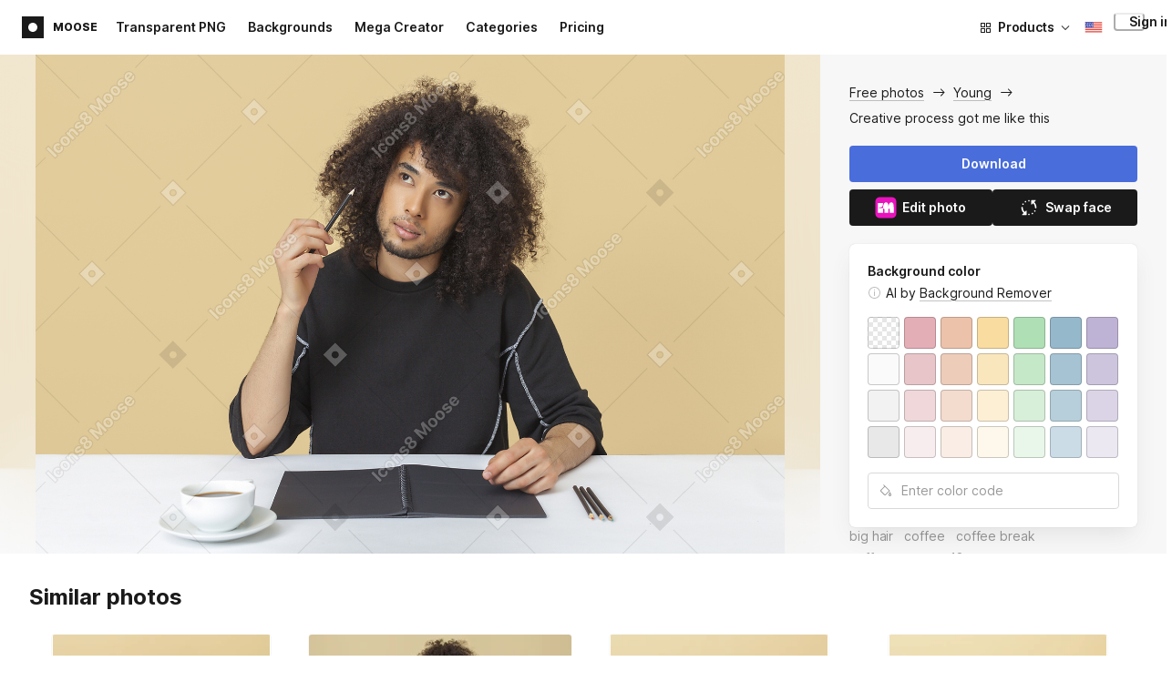

--- FILE ---
content_type: application/javascript
request_url: https://maxst.icons8.com/_nuxt/moose/vendors/i8-footer.99881cc99d12f7029715.js
body_size: 5550
content:
(window.webpackJsonp=window.webpackJsonp||[]).push([[33],{1039:function(t,e,o){var content=o(1268);content.__esModule&&(content=content.default),"string"==typeof content&&(content=[[t.i,content,""]]),content.locals&&(t.exports=content.locals);(0,o(11).default)("eddcbea2",content,!0,{sourceMap:!1})},1040:function(t,e,o){var content=o(1270);content.__esModule&&(content=content.default),"string"==typeof content&&(content=[[t.i,content,""]]),content.locals&&(t.exports=content.locals);(0,o(11).default)("eb1a8b24",content,!0,{sourceMap:!1})},1041:function(t,e,o){var content=o(1272);content.__esModule&&(content=content.default),"string"==typeof content&&(content=[[t.i,content,""]]),content.locals&&(t.exports=content.locals);(0,o(11).default)("817dd3bc",content,!0,{sourceMap:!1})},1042:function(t,e,o){var content=o(1274);content.__esModule&&(content=content.default),"string"==typeof content&&(content=[[t.i,content,""]]),content.locals&&(t.exports=content.locals);(0,o(11).default)("7a7beb86",content,!0,{sourceMap:!1})},1043:function(t,e,o){var content=o(1276);content.__esModule&&(content=content.default),"string"==typeof content&&(content=[[t.i,content,""]]),content.locals&&(t.exports=content.locals);(0,o(11).default)("0569a142",content,!0,{sourceMap:!1})},1044:function(t,e,o){var content=o(1278);content.__esModule&&(content=content.default),"string"==typeof content&&(content=[[t.i,content,""]]),content.locals&&(t.exports=content.locals);(0,o(11).default)("9fcdd826",content,!0,{sourceMap:!1})},1267:function(t,e,o){"use strict";o(1039)},1268:function(t,e,o){var r=o(10)((function(i){return i[1]}));r.push([t.i,".i8-footer-media[data-v-7a3b23cc]{display:flex;flex-wrap:wrap;gap:8px}.i8-footer-media .icon[data-v-7a3b23cc]{align-items:center;display:flex;height:40px;justify-content:center;width:40px}",""]),r.locals={},t.exports=r},1269:function(t,e,o){"use strict";o(1040)},1270:function(t,e,o){var r=o(10)((function(i){return i[1]}));r.push([t.i,".grecaptcha-badge{visibility:hidden}",""]),r.locals={},t.exports=r},1271:function(t,e,o){"use strict";o(1041)},1272:function(t,e,o){var r=o(10)((function(i){return i[1]}));r.push([t.i,".meta[data-v-7b39b44e]{border-top:1px solid var(--meta-border-color);margin:auto;max-width:var(--container-width)}.meta-advanced[data-v-7b39b44e]{align-items:center;display:flex;padding:24px 0}@media(max-width:700px){.meta-advanced[data-v-7b39b44e]{flex-direction:column;justify-content:space-between}}.meta-advanced .grid[data-v-7b39b44e]{grid-gap:40px;align-items:center;display:grid;grid-template-columns:repeat(4,1fr);width:80%}@media(max-width:700px){.meta-advanced .grid[data-v-7b39b44e]{grid-gap:normal;display:flex;flex-wrap:wrap;justify-content:space-between;width:100%}}.meta-advanced .cdn[data-v-7b39b44e]{grid-column:4;text-align:right;white-space:nowrap}.meta-advanced .links[data-v-7b39b44e]{align-items:flex-start;display:flex;flex-direction:column;grid-column:span 2}@media(max-width:400px){.meta-advanced .links[data-v-7b39b44e],.meta-advanced .links .link.first[data-v-7b39b44e]{margin-bottom:16px}}.meta-advanced .mark[data-v-7b39b44e]{width:20%}@media(max-width:700px){.meta-advanced .mark[data-v-7b39b44e]{margin-bottom:12px;width:100%}}.meta-advanced .first[data-v-7b39b44e]{margin:0 24px 6px 0}.google-recaptcha[data-v-7b39b44e]{padding-bottom:24px}.google-recaptcha[data-v-7b39b44e] a{border-bottom:1px solid var(--link-border-color);color:var(--color);display:inline;font-size:13px;letter-spacing:.01em;line-height:22px;-webkit-text-decoration:none;text-decoration:none}.meta-chinese[data-v-7b39b44e]{padding:24px 0}@media(min-width:1024px){.meta-advanced .links[data-v-7b39b44e]{display:block}}",""]),r.locals={},t.exports=r},1273:function(t,e,o){"use strict";o(1042)},1274:function(t,e,o){var r=o(10)((function(i){return i[1]}));r.push([t.i,".i8-footer-newsletter[data-v-5fac7e4e]{--text-input-width:100%;align-items:flex-start;display:flex;gap:8px;position:relative}.i8-footer-newsletter__email-input[data-v-5fac7e4e]{--text-input-error-message-position:static;--text-input-error-message-word-break:normal}.i8-footer-newsletter__btn[data-v-5fac7e4e]{white-space:nowrap}",""]),r.locals={},t.exports=r},1275:function(t,e,o){"use strict";o(1043)},1276:function(t,e,o){var r=o(10)((function(i){return i[1]}));r.push([t.i,".i8-footer-top[data-v-675bd0a1]{background:var(--i8-footer-top-background,var(--c-transparent-black_100))}.i8-footer-top[data-v-675bd0a1] input{background-color:var(--c-white)}.i8-footer-top__content[data-v-675bd0a1]{display:flex;flex-direction:column;gap:32px;margin:auto;max-width:var(--container-width);padding:40px 20px 32px}.i8-footer-top__title[data-v-675bd0a1]{font-size:var(--font-sm);font-weight:var(--font-bold);line-height:var(--ui-14-line-height);margin-bottom:12px}.i8-footer-top__footer-media[data-v-675bd0a1]{margin-left:-10px}@media screen and (min-width:768px){.i8-footer-top__content[data-v-675bd0a1]{gap:40px;padding:48px 32px}}@media screen and (min-width:1024px){.i8-footer-top__content[data-v-675bd0a1]{flex-direction:row;gap:120px}.i8-footer-top__newsletter-wrap[data-v-675bd0a1]{flex:500px 0 1}.i8-footer-top__footer-media-wrap[data-v-675bd0a1]{flex-shrink:0}}",""]),r.locals={},t.exports=r},1277:function(t,e,o){"use strict";o(1044)},1278:function(t,e,o){var r=o(10)((function(i){return i[1]}));r.push([t.i,".footer[data-v-3447ae80]{--background:var(--footer-background,#f6f9fc);--container-width:1264px;--link-color:var(--footer-link-color,#000);--font-size:13px;--link-border-color:var(--footer-link-border-color,rgba(0,0,0,.25));--meta-border-color:var(--footer-meta-border-color,rgba(0,0,0,.1));background-color:#f6f9fc;background-color:var(--background);font-family:inherit;font-size:13px;font-size:var(--font-size);width:100%}.footer .link[data-v-3447ae80],.footer[data-v-3447ae80] .link{border-bottom:1px solid var(--link-border-color);color:var(--color);display:inline;font-size:13px;letter-spacing:.01em;line-height:22px;-webkit-text-decoration:none;text-decoration:none}.footer .footer-content[data-v-3447ae80]{margin:auto;max-width:var(--container-width);padding:40px 20px 32px}@media(min-width:768px){.footer .footer-content[data-v-3447ae80]{padding:40px 32px 32px}}.footer .footer-grid[data-v-3447ae80]{display:flex}@media(max-width:670px){.footer .footer-grid[data-v-3447ae80]{flex-direction:column}}.footer .footer-logo[data-v-3447ae80]{align-items:center;display:flex;font-size:13px;font-weight:800;line-height:22px;text-transform:uppercase}.footer .footer-logo .icon[data-v-3447ae80]{display:block;height:24px;margin-right:9px;width:24px}.footer .community[data-v-3447ae80]{display:flex;flex-direction:column;margin-right:40px;width:20%}@media(max-width:940px){.footer .community[data-v-3447ae80]{width:30%}}@media(max-width:670px){.footer .community[data-v-3447ae80]{margin-right:0;width:100%}}.footer .recaptcha-text[data-v-3447ae80]{color:var(--color,var(--c-transparent-black_600));margin-top:40px;max-width:200px}@media(max-width:670px){.footer .recaptcha-text.hidden-sm[data-v-3447ae80]{display:none}}@media(min-width:671px){.footer .recaptcha-text.hidden-lg[data-v-3447ae80]{display:none}}.footer .recaptcha-text[data-v-3447ae80] a{border-bottom:1px solid rgba(0,0,0,.25);color:inherit;display:inline;-webkit-text-decoration:none;text-decoration:none}.footer .grid[data-v-3447ae80]{grid-gap:40px;display:grid;grid-template-columns:repeat(4,1fr);width:80%}@media(max-width:940px){.footer .grid[data-v-3447ae80]{grid-template-columns:1fr 1fr;width:70%}}@media(max-width:670px){.footer .grid[data-v-3447ae80]{margin-top:40px;width:100%}}.footer ul[data-v-3447ae80]{list-style:none;margin:0;padding-left:0}.footer ul[data-v-3447ae80]:before{color:var(--color);content:attr(data-header);display:block;font-size:13px;font-weight:800;line-height:22px}.footer ul li[data-v-3447ae80]:not(:last-child),.footer ul[data-v-3447ae80]:before{margin-bottom:12px}.footer ul li.is-hidden[data-v-3447ae80]{display:none}.footer__meta[data-v-3447ae80]{color:var(--color);margin-top:40px}",""]),r.locals={},t.exports=r},1349:function(t,e,o){"use strict";o.r(e);o(30);var r=o(2),n=o(31),l=o(912),c=o(887),d=Object(r.defineComponent)({name:"I8FooterMedia",props:{footerName:{type:String,default:"ICONS8"}},setup:function(t){return{media:Object(r.computed)((function(){return[{icon:"https://goodies.icons8.com/web/common/social/instagram.svg",url:"https://www.instagram.com/icons8",title:"Icons8 Instagram"},{icon:"https://goodies.icons8.com/web/common/social/dribbble.svg",url:"https://dribbble.com/icons8",title:"Icons8 Dribbble"},{icon:"https://goodies.icons8.com/web/common/social/twitterX.svg",url:"lunacy"===t.footerName.toLowerCase()?"https://twitter.com/Icons8_Lunacy":"https://twitter.com/icons_8",title:"Icons8 Twitter"},{icon:"https://goodies.icons8.com/web/common/social/facebook.svg",url:"https://www.facebook.com/Icons8",title:"Icons8 Facebook"},{icon:"https://goodies.icons8.com/web/common/social/tiktok.svg",url:"https://www.tiktok.com/@icons8_creators",title:"Icons8 TikTok"},{icon:"https://goodies.icons8.com/web/common/social/youtube.svg",url:"https://www.youtube.com/channel/UCRXYx6Qg7kgH0EAqa-Gl0HA",title:"Icons8 Youtube"},{icon:"https://goodies.icons8.com/web/common/social/linkedIn.svg",url:"https://www.linkedin.com/company/icons8-llc/",title:"Icons8 Linkedin"},{icon:"https://goodies.icons8.com/web/common/social/medium.svg",url:"https://uxplanet.org/@icons8",title:"Icons8 Medium"},{icon:"https://goodies.icons8.com/web/common/social/pinterest.svg",url:"https://www.pinterest.ru/visualpharm/",title:"Icons8 Pinterest"},{icon:"https://goodies.icons8.com/web/common/social/productHunt.svg",url:"https://www.producthunt.com/products/icons8",title:"Icons8 ProductHunt"}]}))}}}),m=(o(1267),o(5)),f=Object(m.a)(d,(function(){var t=this,e=t._self._c;t._self._setupProxy;return e("div",{staticClass:"i8-footer-media"},t._l(t.media,(function(link,t){return e("a",{key:t,attrs:{rel:"noopener",title:link.title,href:link.url}},[e("img",{staticClass:"icon",attrs:{src:link.icon,alt:link.title}})])})),0)}),[],!1,null,"7a3b23cc",null).exports,v=o(78),h=Object(v.b)({name:"I8FooterMeta",components:{I8UniversalProjectLink:c.a},computed:{currentYear:function(){return(new Date).getFullYear()},isChina:function(){return Object(n.isChina)(this.$i18n.locale)},cdn77Url:function(){return this.isChina?"https://www.cdn77.com/cn":"https://www.cdn77.com/"}}}),_=(o(1269),o(1271),Object(m.a)(h,(function(){var t=this,e=t._self._c;t._self._setupProxy;return e("div",{staticClass:"meta"},[t.isChina?e("div",{staticClass:"meta-chinese"},[e("span",[t._v("苏州拉维加进出口贸易有限公司版权所有")]),t._v(" "),e("a",{staticClass:"link",attrs:{rel:"noopener",href:"https://beian.miit.gov.cn/",target:"_blank"}},[t._v("苏ICP备20038853号-2")])]):e("div",{staticClass:"meta-advanced"},[e("div",{staticClass:"mark"},[t._v("\n      © "+t._s(t.currentYear)+" Icons8 LLC\n    ")]),t._v(" "),e("div",{staticClass:"grid"},[e("div",{staticClass:"links"},[e("I8UniversalProjectLink",{staticClass:"link first",attrs:{to:"https://intercom.help/icons8-7fb7577e8170/en/articles/7228039-privacy-policy"}},[t._v("\n          "+t._s(t.$t("COMMON.FOOTER.PRIVACY"))+"\n        ")]),t._v(" "),e("I8UniversalProjectLink",{staticClass:"link",attrs:{to:"/terms-and-conditions"}},[t._v("\n          "+t._s(t.$t("COMMON.FOOTER.TERMS"))+"\n        ")])],1),t._v(" "),e("div",{staticClass:"cdn"},[t._v("\n        "+t._s(t.$t("COMMON.FOOTER.ACCELERATED"))+"\n        "),e("a",{staticClass:"link",attrs:{href:t.cdn77Url,rel:"noopener",target:"_blank"}},[t._v("CDN77")])])])])])}),[],!1,null,"7b39b44e",null).exports),x=(o(103),o(3)),O=(o(27),o(7),o(73),o(109)),w=o(148),I=Object(w.a)({baseURL:"https://n8n.icons8.com"});function T(t){return C.apply(this,arguments)}function C(){return(C=Object(x.a)(regeneratorRuntime.mark((function t(data){return regeneratorRuntime.wrap((function(t){for(;;)switch(t.prev=t.next){case 0:return t.next=2,I.post("/webhook/blog_subscribe_form",data);case 2:case"end":return t.stop()}}),t)})))).apply(this,arguments)}var E={name:"I8NewsletterForm",components:{I8TextInput:O.c,I8Button:O.a},setup:function(){var t=Object(l.a)(),e=Object(r.ref)(""),o=Object(r.ref)(""),n=Object(r.ref)(),c=Object(r.ref)(!1),d=Object(r.ref)(!1),m=Object(r.computed)((function(){return d.value?t.t("COMMON.FOOTER.NEWSLETTER.BTN_SUCCESS"):t.t("COMMON.FOOTER.NEWSLETTER.BTN")})),f=function(){var t=n.value&&n.value.$refs.input;if(t&&!t.validity.valid)return t.validationMessage||"Invalid email format";return""},v=function(){var t=Object(x.a)(regeneratorRuntime.mark((function t(){var data;return regeneratorRuntime.wrap((function(t){for(;;)switch(t.prev=t.next){case 0:if(!d.value){t.next=2;break}return t.abrupt("return");case 2:if(o.value=f(),!o.value){t.next=5;break}return t.abrupt("return");case 5:return data={email:e.value,landing:"footer-subscribe"},c.value=!0,t.next=9,T(data).then((function(){d.value=!0,setTimeout((function(){d.value=!1,e.value=""}),3e3)})).catch((function(t){console.error(t)})).finally((function(){c.value=!1}));case 9:case"end":return t.stop()}}),t)})));return function(){return t.apply(this,arguments)}}();return{email:e,emailError:o,emailInput:n,btnText:m,isLoading:c,onSubmit:v}}},N=E,k=(o(1273),Object(m.a)(N,(function(){var t=this,e=t._self._c;return e("form",{staticClass:"i8-footer-newsletter",attrs:{novalidate:""},on:{submit:function(e){return e.preventDefault(),t.onSubmit.apply(null,arguments)}}},[e("I8TextInput",{ref:"emailInput",staticClass:"i8-footer-newsletter__email-input",attrs:{size:"large",placeholder:t.$t("COMMON.FOOTER.NEWSLETTER.EMAIL_PLACEHOLDER"),error:!!t.emailError,type:"email",required:""},scopedSlots:t._u([{key:"error",fn:function(){return[t._v("\n      "+t._s(t.emailError)+"\n    ")]},proxy:!0}]),model:{value:t.email,callback:function(e){t.email="string"==typeof e?e.trim():e},expression:"email"}}),t._v(" "),e("I8Button",{staticClass:"i8-footer-newsletter__btn",attrs:{type:"black",size:"large",loading:t.isLoading}},[t._v("\n    "+t._s(t.btnText)+"\n  ")])],1)}),[],!1,null,"5fac7e4e",null)),S={name:"I8FooterTop",components:{I8NewsletterForm:k.exports,I8FooterMedia:f},props:{footerName:{type:String,default:"ICONS8"}}},A=(o(1275),Object(m.a)(S,(function(){var t=this,e=t._self._c;return e("div",{staticClass:"i8-footer-top"},[e("div",{staticClass:"i8-footer-top__content"},[e("div",{staticClass:"i8-footer-top__newsletter-wrap"},[e("div",{staticClass:"i8-footer-top__title"},[t._v("\n        "+t._s(t.$t("COMMON.FOOTER.FOOTER_TOP.NEWSLETTER"))+"\n      ")]),t._v(" "),e("I8NewsletterForm")],1),t._v(" "),e("div",{staticClass:"i8-footer-top__footer-media-wrap"},[e("div",{staticClass:"i8-footer-top__title"},[t._v("\n        "+t._s(t.$t("COMMON.FOOTER.FOOTER_TOP.SOCIAL"))+"\n      ")]),t._v(" "),e("I8FooterMedia",{staticClass:"i8-footer-top__footer-media",attrs:{"footer-name":t.footerName}})],1)])])}),[],!1,null,"675bd0a1",null).exports),y=Object(r.defineComponent)({name:"I8Footer",components:{I8FooterMedia:f,I8FooterMeta:_,I8UniversalProjectLink:c.a,I8FooterTop:A},props:{footerName:{type:String,default:"Icons8"},footerIcon:{type:[String,Boolean],default:!1}},setup:function(){var t=Object(l.a)(),e=function(e){return t.t("COMMON.FOOTER.".concat(e))},o=[{title:e("MAIN_PAGE"),url:"https://icons8.com"},{title:e("NAV_ABOUT.ADVERTISING"),url:"https://icons8.com/l/media-kit"},{title:e("NAV_ABOUT.AFFILIATE_PROGRAM"),url:"https://icons8.tapfiliate.com/programs/icons8-affiliate-program/signup/?via=788828"}],c=Object(n.isChina)(t.locale)?o.slice(1):o,d=[{title:e("NAV_ABOUT.SHORT"),url:"/about"},{title:e("NAV_ABOUT.BUSINESS"),url:"/our-business-model"},{title:e("NAV_COMMUNITY.BLOG"),url:"https://icons8.com/blog",slug:"blog"}];Object(n.isGermany)(t.locale)&&d.push({title:"Impressum",url:"https://icons8.de/impressum"});var m=Object(r.ref)(!1);return Object(r.onMounted)((function(){m.value=Object(n.isWindows7)()||Object(n.isWindows10)()})),{communityListLinks:c,linkGroups:Object(r.computed)((function(){return[{title:e("NAV_ASSETS.TITLE"),items:[{title:e("NAV_ASSETS.ICONS"),url:"/icons"},{title:e("NAV_ASSETS.OUCH"),url:"/illustrations"},{title:e("NAV_ASSETS.PHOTOS"),url:"/photos"},{title:e("NAV_ASSETS.MUSIC"),url:"/music"},{title:e("NAV_ASSETS.THREEDIO"),url:"/threedio"},{title:e("NAV_ASSETS.GENERATED_PHOTOS"),url:"https://generated.photos/"}],parts:"design"},{title:e("NAV_APPS.TITLE"),items:[{title:"Lunacy",url:"/lunacy"},{title:"Pichon",url:"/app/macos-pichon",isHidden:m.value},{title:"Pichon",url:"/app/windows-pichon",isHidden:!m.value},{title:"GoProd",url:"/goprod"},{title:e("NAV_APPS.PLUGINS"),url:"/app/figma"}],parts:"apps"},{title:e("NAV_REQUEST.TITLE"),items:[{title:e("NAV_REQUEST.ICON"),url:"/icons/request-icon"},{title:e("NAV_REQUEST.ILLUSTRATION"),url:"/illustrations/request-illustration"},{title:e("NAV_REQUEST.LUNACY"),url:"https://lunatics.icons8.com"}],parts:"request"},{title:e("NAV_ABOUT.TITLE"),items:d,parts:"about"},{title:e("NAV_DEV.ONLINE_TOOLS"),items:[{title:"Mega Creator",url:"/mega-creator"},{title:"Smart Upscaler",url:"/upscaler"},{title:"Background Remover",url:"/bgremover"},{title:"Face Swapper",url:"/swapper"},{title:"Face Generator",url:"https://generated.photos/face-generator"},{title:"Human Generator",url:"https://generated.photos/human-generator"},{title:"HeyPhoto",url:"https://hey-photo.com/"},{title:"Iconizer",url:"/iconizer"}],parts:"tools"},{title:e("NAV_DEV.TITLE"),items:[{title:e("NAV_DEV.API_DOCS.ICONS"),url:"https://developers.icons8.com/docs/icons"},{title:e("NAV_DEV.API_DOCS.ILLUSTRATIONS"),url:"https://developers.icons8.com/docs/vectors"},{title:e("NAV_DEV.API_DOCS.PHOTOS"),url:"https://developers.icons8.com/docs/photos"},{title:e("NAV_DEV.API_DOCS.MUSIC"),url:"https://developers.icons8.com/docs/music"},{title:e("NAV_DEV.API_DOCS.UPSCALER"),url:"https://developers.icons8.com/docs/upscaler"},{title:e("NAV_DEV.API_DOCS.BGREMOVER"),url:"https://developers.icons8.com/docs/bgRemover"},{title:"Omg-Img",url:"https://img.icons8.com"},{title:e("NAV_DEV.LINE_AWESOME"),url:"/line-awesome"}],parts:"developers"},{title:e("NAV_SUPPORT.TITLE"),items:[{title:e("NAV_SUPPORT.FORUM"),url:"https://community.icons8.com/",slug:"forum"},{title:e("NAV_SUPPORT.FAQ"),url:"https://intercom.help/icons8-7fb7577e8170/en/",slug:"faq"},{title:e("NAV_SUPPORT.DOCS"),url:"/docs",slug:"docs"},{title:e("NAV_SUPPORT.CONTACT"),url:"/contact",slug:"contact"}],parts:"support"},{title:e("NAV_LICENSE.TITLE"),items:[{title:e("NAV_LICENSE.FREE"),url:"/license"},{title:e("NAV_LICENSE.PAID"),url:"/pricing"}],parts:"licenses"}]}))}}}),M=(o(1277),Object(m.a)(y,(function(){var t=this,e=t._self._c;t._self._setupProxy;return e("div",{staticClass:"footer"},[e("I8FooterTop",{attrs:{"footer-name":t.footerName}}),t._v(" "),e("div",{staticClass:"footer-content"},[e("div",{staticClass:"footer-grid"},[e("div",{staticClass:"community"},[e("div",{staticClass:"footer-logo"},[t._t("logo",(function(){return[t.$icons[t.footerIcon]?e("span",{staticClass:"icon",domProps:{innerHTML:t._s(t.$icons[t.footerIcon])}}):t.footerIcon?e("img",{staticClass:"icon",attrs:{src:"https://goodies.icons8.com/web/common/".concat(t.footerIcon,".svg"),alt:"logo"}}):t._e()]})),t._v("\n          "+t._s(t.footerName)+"\n        ")],2),t._v(" "),e("ul",t._l(t.communityListLinks,(function(o,r){return e("li",{key:r},[e("a",{staticClass:"link",attrs:{rel:"noopener",href:o.url,target:"_blank"}},[t._v(t._s(o.title))])])})),0),t._v(" "),e("div",{staticClass:"recaptcha-text hidden-sm",domProps:{innerHTML:t._s(t.$t("COMMON.FOOTER.RECAPTCHA_TEXT"))}})]),t._v(" "),e("div",{staticClass:"grid"},t._l(t.linkGroups,(function(o,r){return e("ul",{key:r,attrs:{"data-header":o.title}},t._l(o.items,(function(o,r){return e("li",{key:r,class:{"is-hidden":o.isHidden}},[e("I8UniversalProjectLink",{staticClass:"link",attrs:{rel:"noopener",to:o.url,target:"_blank"}},[t._v("\n              "+t._s(o.title)+"\n            ")])],1)})),0)})),0),t._v(" "),e("div",{staticClass:"recaptcha-text hidden-lg",domProps:{innerHTML:t._s(t.$t("COMMON.FOOTER.RECAPTCHA_TEXT"))}})]),t._v(" "),e("I8FooterMeta",{staticClass:"footer__meta",attrs:{"footer-name":t.footerName}})],1)],1)}),[],!1,null,"3447ae80",null).exports);e.default=M},887:function(t,e,o){"use strict";o(104);var r=o(2),n=o(912);e.a=Object(r.defineComponent)({name:"I8UniversalProjectLink",props:{target:{type:String,required:!1,default:void 0},title:{type:String,required:!1,default:void 0},to:{type:String,required:!0}},setup:function(t){var e=Object(n.a)(),o=Object(r.getCurrentInstance)().proxy.$router,l=Object(r.useSlots)(),c=Object(r.computed)((function(){return t.to})),d=Object(r.computed)((function(){return c.value.startsWith("/")&&!(!o||!o.resolve(c.value).resolved.matched.length)})),m=Object(r.computed)((function(){return d.value||!c.value.startsWith("/")?c.value:(e.localeProperties.href||"https://icons8.com")+c.value}));return function(){var e={title:t.title,to:m.value,href:m.value,target:t.target},o=l.default&&l.default();return d.value?Object(r.h)("nuxt-link",{props:e},o):Object(r.h)("a",{attrs:e},o)}}})},912:function(t,e,o){"use strict";o.d(e,"a",(function(){return n}));var r=o(2);function n(){return Object(r.getCurrentInstance)().proxy.$i18n}}}]);